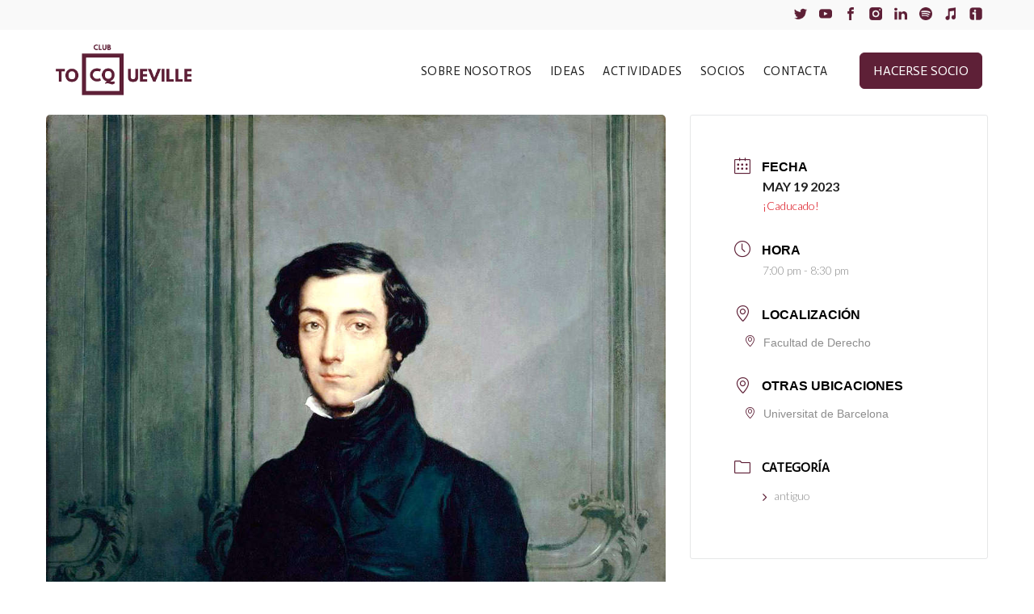

--- FILE ---
content_type: text/css
request_url: https://clubtocqueville.com/wp-content/et-cache/240461/et-core-unified-cpt-tb-67-tb-236614-deferred-240461.min.css?ver=1765712152
body_size: 1259
content:
.seccion-menu,.seccion-menu .et_pb_image img,.seccion-menu .et_pb_menu ul li a,.seccion-menu .et_pb_button{transition:all .3s ease}.seccion-menu.seccion-menu-scroll{box-shadow:0px 1px 35px 0px rgba(0,0,0,0.3)!important;transition:all .3s ease}.seccion-menu.seccion-menu-scroll .et_pb_row_1_tb_header.et_pb_row{padding-top:0px!important;padding-bottom:0px!important}@media only screen and (min-width:768px){.seccion-menu.seccion-menu-scroll .et_pb_image img{height:50px!important;transition:all .3s ease}.seccion-menu.seccion-menu-scroll .et_pb_menu ul li a{font-size:14px!important;transition:all .3s ease}body #page-container .seccion-menu.seccion-menu-scroll .et_pb_button{font-size:14px!important}}.et_pb_section_0_tb_header.et_pb_section{padding-top:0px;padding-bottom:4px;margin-top:0px}.et_pb_section_0_tb_header{z-index:99999;position:fixed!important;top:0px;bottom:auto;left:0px;right:auto}body.logged-in.admin-bar .et_pb_section_0_tb_header{top:calc(0px + 32px)}.et_pb_row_0_tb_header{background-color:#f9f9f9;display:flex;align-items:center}.et_pb_row_0_tb_header.et_pb_row{padding-top:8px!important;padding-right:5%!important;padding-bottom:6px!important;padding-top:8px;padding-right:5%;padding-bottom:6px}.et_pb_row_0_tb_header,body #page-container .et-db #et-boc .et-l .et_pb_row_0_tb_header.et_pb_row,body.et_pb_pagebuilder_layout.single #page-container #et-boc .et-l .et_pb_row_0_tb_header.et_pb_row,body.et_pb_pagebuilder_layout.single.et_full_width_page #page-container .et_pb_row_0_tb_header.et_pb_row{width:100%;max-width:2560px}.et_pb_row_1_tb_header.et_pb_row,.et_pb_row_2_tb_header.et_pb_row{padding-top:15px!important;padding-bottom:15px!important;padding-top:15px;padding-bottom:15px}.et_pb_row_1_tb_header,body #page-container .et-db #et-boc .et-l .et_pb_row_1_tb_header.et_pb_row,body.et_pb_pagebuilder_layout.single #page-container #et-boc .et-l .et_pb_row_1_tb_header.et_pb_row,body.et_pb_pagebuilder_layout.single.et_full_width_page #page-container .et_pb_row_1_tb_header.et_pb_row,.et_pb_row_2_tb_header,body #page-container .et-db #et-boc .et-l .et_pb_row_2_tb_header.et_pb_row,body.et_pb_pagebuilder_layout.single #page-container #et-boc .et-l .et_pb_row_2_tb_header.et_pb_row,body.et_pb_pagebuilder_layout.single.et_full_width_page #page-container .et_pb_row_2_tb_header.et_pb_row{width:90%;max-width:2560px}.et_pb_row_1_tb_header,.et_pb_row_2_tb_header{display:flex;align-items:center}.et_pb_image_0_tb_header{width:88%;text-align:left;margin-left:0}.et_pb_menu_0_tb_header.et_pb_menu ul li a,.et_pb_menu_1_tb_header.et_pb_menu ul li a{font-family:'Actor',Helvetica,Arial,Lucida,sans-serif;font-size:15px;color:#222222!important;letter-spacing:0.5px}.et_pb_menu_0_tb_header.et_pb_menu{background-color:#ffffff;float:right}.et_pb_menu_0_tb_header,.et_pb_menu_1_tb_header{padding-top:18px;padding-right:0px;margin-right:0px!important}.et_pb_menu_0_tb_header.et_pb_menu ul li.current-menu-item a,.et_pb_menu_1_tb_header.et_pb_menu ul li.current-menu-item a{color:#222222!important}.et_pb_menu_0_tb_header.et_pb_menu .nav li ul,.et_pb_menu_0_tb_header.et_pb_menu .et_mobile_menu,.et_pb_menu_0_tb_header.et_pb_menu .et_mobile_menu ul,.et_pb_menu_1_tb_header.et_pb_menu .nav li ul,.et_pb_menu_1_tb_header.et_pb_menu .et_mobile_menu,.et_pb_menu_1_tb_header.et_pb_menu .et_mobile_menu ul{background-color:#ffffff!important}.et_pb_menu_0_tb_header .et_pb_menu_inner_container>.et_pb_menu__logo-wrap,.et_pb_menu_0_tb_header .et_pb_menu__logo-slot{width:auto;max-width:100%}.et_pb_menu_0_tb_header .et_pb_menu_inner_container>.et_pb_menu__logo-wrap .et_pb_menu__logo img,.et_pb_menu_0_tb_header .et_pb_menu__logo-slot .et_pb_menu__logo-wrap img,.et_pb_menu_1_tb_header .et_pb_menu_inner_container>.et_pb_menu__logo-wrap .et_pb_menu__logo img,.et_pb_menu_1_tb_header .et_pb_menu__logo-slot .et_pb_menu__logo-wrap img{height:auto;max-height:none}.et_pb_menu_0_tb_header .mobile_nav .mobile_menu_bar:before,.et_pb_menu_0_tb_header .et_pb_menu__icon.et_pb_menu__search-button,.et_pb_menu_0_tb_header .et_pb_menu__icon.et_pb_menu__close-search-button,.et_pb_menu_0_tb_header .et_pb_menu__icon.et_pb_menu__cart-button,.et_pb_menu_1_tb_header .mobile_nav .mobile_menu_bar:before,.et_pb_menu_1_tb_header .et_pb_menu__icon.et_pb_menu__search-button,.et_pb_menu_1_tb_header .et_pb_menu__icon.et_pb_menu__close-search-button,.et_pb_menu_1_tb_header .et_pb_menu__icon.et_pb_menu__cart-button{color:#5e2037}.et_pb_column_3_tb_header{width:13.6%!important}.et_pb_button_0_tb_header_wrapper .et_pb_button_0_tb_header,.et_pb_button_0_tb_header_wrapper .et_pb_button_0_tb_header:hover{padding-top:8px!important;padding-bottom:8px!important}body #page-container .et_pb_section .et_pb_button_0_tb_header{border-width:1px!important;border-radius:6px}body #page-container .et_pb_section .et_pb_button_0_tb_header:hover{border-radius:6px!important;border-width:1px!important}body #page-container .et_pb_section .et_pb_button_0_tb_header,body #page-container .et_pb_section .et_pb_button_0_tb_header:hover{padding-right:1em!important;padding-left:1em!important}body #page-container .et_pb_section .et_pb_button_0_tb_header:before,body #page-container .et_pb_section .et_pb_button_0_tb_header:after{display:none!important}.et_pb_button_0_tb_header{transition:border 300ms ease 0ms,border-radius 300ms ease 0ms}.et_pb_button_0_tb_header,.et_pb_button_0_tb_header:after{transition:all 300ms ease 0ms}.et_pb_menu_1_tb_header.et_pb_menu{background-color:#ffffff}.et_pb_menu_1_tb_header .et_pb_menu_inner_container>.et_pb_menu__logo-wrap,.et_pb_menu_1_tb_header .et_pb_menu__logo-slot{width:auto;max-width:55%}.et_pb_column_2_tb_header{padding-right:0px;width:62.8%!important}.et_pb_image_0_tb_header.et_pb_module{margin-left:0px!important;margin-right:auto!important}@media only screen and (min-width:981px){.et_pb_row_2_tb_header{display:none!important}}@media only screen and (max-width:980px){.et_pb_image_0_tb_header .et_pb_image_wrap img{width:auto}}@media only screen and (min-width:768px) and (max-width:980px){.et_pb_row_1_tb_header{display:none!important}}@media only screen and (max-width:767px){.et_pb_row_1_tb_header{display:none!important}.et_pb_image_0_tb_header .et_pb_image_wrap img{width:auto}}